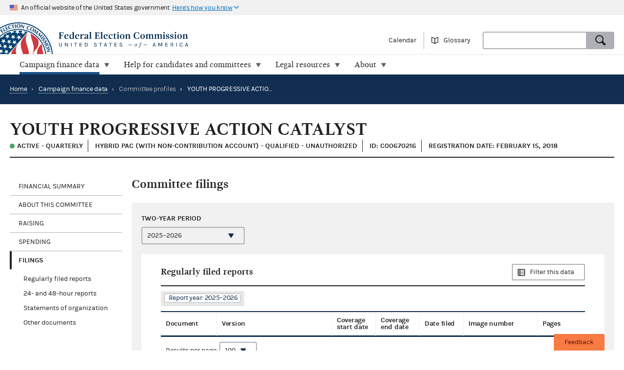

--- FILE ---
content_type: text/html; charset=utf-8
request_url: https://www.fec.gov/data/committee/C00670216/?tab=filings
body_size: 11505
content:


<!DOCTYPE html>
<html lang="en-US">
<head>

  <title>YOUTH PROGRESSIVE ACTION CATALYST - committee overview | FEC</title>

  <meta charset="utf-8">
  <meta name="description" content="Explore current and historic federal campaign finance data on the new fec.gov. Look at totals and trends, and see how candidates and committees raise and spend money. When you find what you need, export results and save custom links.">
  <meta name="viewport" content="width=device-width, initial-scale=1, maximum-scale=5">

  <meta property="og:type" content="website">
  <meta property="og:url" content="https://www.fec.gov/data/committee/C00670216/">
  <meta property="og:title" content="YOUTH PROGRESSIVE ACTION CATALYST - committee overview - FEC.gov">
  <meta property="og:site_name" content="FEC.gov">
  <meta property="og:description" content="Explore current and historic federal campaign finance data on the new fec.gov. Look at totals and trends, and see how candidates and committees raise and spend money. When you find what you need, export results and save custom links.">
  <meta property="og:image" content="https://www.fec.gov/static/img/social/fec-data.png">

  <meta name="twitter:card" content="summary_large_image">
  <meta name="twitter:title" content="YOUTH PROGRESSIVE ACTION CATALYST - committee overview - FEC.gov">
  <meta name="twitter:description" content="Explore current and historic federal campaign finance data on the new fec.gov. Look at totals and trends, and see how candidates and committees raise and spend money. When you find what you need, export results and save custom links.">
  <meta name="twitter:image" content="https://www.fec.gov/static/img/social/fec-data.png">

  <link rel="canonical" href="https://www.fec.gov/data/committee/C00670216/">

  <link rel="icon" type="image/png" href="/static/img/favicon/favicon-32x32.png" sizes="32x32">
  <link rel="icon" type="image/png" href="/static/img/favicon/favicon-16x16.png" sizes="16x16">
  <link rel="icon" type="image/x-icon" href="/static/img/favicon/favicon.ico" sizes="32x32">
  <link rel="icon" type="image/png" sizes="48x48" href="/static/img/favicon/general/favicon-48x48.png">
  <link rel="icon" type="image/png" sizes="192x192" href="/static/img/favicon/data/favicon-192x192.png">
  <link rel="apple-touch-icon" sizes="120x120" href="/static/img/favicon/data/favicon-120x120.png">
  <link rel="apple-touch-icon" sizes="152x152" href="/static/img/favicon/data/favicon-152x152.png">
  <link rel="apple-touch-icon" sizes="167x167" href="/static/img/favicon/data/favicon-167x167.png">
  <link rel="apple-touch-icon" sizes="180x180" href="/static/img/favicon/data/favicon-180x180.png">
  <link rel="preconnect" href="https://www.googletagmanager.com/" crossorigin>
<link rel="dns-prefetch" href="https://www.googletagmanager.com/">
<link rel="dns-prefetch" href="https://www.google-analytics.com/">
<link rel="preconnect" href="https://dap.digitalgov.gov/" crossorigin>
<link rel="dns-prefetch" href="https://dap.digitalgov.gov/">

  
<link rel="stylesheet" type="text/css" href="/static/css/entity-4260476593.css" />


  

  
  
  
  

  

    <script>(function(w,d,s,l,i){w[l]=w[l]||[];w[l].push({'gtm.start':new Date().getTime(),event:'gtm.js'});var f=d.getElementsByTagName(s)[0],j=d.createElement(s),dl=l!='dataLayer'?'&l='+l:'';j.async=true;j.src='https://www.googletagmanager.com/gtm.js?id='+i+dl+ '&gtm_auth=EDR0yhH3jo_lEfiev6nbSQ&gtm_preview=env-17&gtm_cookies_win=x';f.parentNode.insertBefore(j,f);})(window,document,'script','dataLayer','GTM-T5HPRLH');</script>

  <script>
    BASE_PATH = '/data';
    API_LOCATION = 'https://api.open.fec.gov';
    API_VERSION = 'v1';
    API_KEY_PUBLIC = 'LizhLzmwAkQpqvHG1qOOPthq5DmpRoFa8fgANYFZ';
    API_KEY_PUBLIC_CALENDAR = '';
    API_KEY_PUBLIC_SCHEDULE_A = 'U4CGxchr88wIKcoCqfL8mxExQearu8iTo6S9f0wU';
    CALENDAR_DOWNLOAD_PUBLIC_API_KEY = '';
    DOWNLOAD_API_KEY = 'SnX6CUbBUlOl83CgbtX2M6GqqcpcQELTgHijsOYF';
    DEFAULT_TIME_PERIOD = 2026;
    DEFAULT_PRESIDENTIAL_YEAR = 2028;
    DEFAULT_ELECTION_YEAR = 2026;
    DISTRICT_MAP_CUTOFF = 2026;
    WEBMANAGER_EMAIL = 'webmanager@fec.gov';
    

    
  </script>
</head>
<body>

  
  
  
  

  
    <noscript><iframe src="https://www.googletagmanager.com/ns.html?id=GTM-T5HPRLH&gtm_auth=EDR0yhH3jo_lEfiev6nbSQ&gtm_preview=env-17&gtm_cookies_win=x" height="0" width="0" style="display:none;visibility:hidden"></iframe></noscript>


<noscript>
  <div style="background-color: #212121; padding: 10px; font-family: sans-serif">
    <p style="color: #ffffff"><strong>Javascript recommended:</strong> FEC.gov uses Javascript to provide the best possible user experience. <a style="color: #ffffff; text-decoration: underline" target="_blank"
          href="https://enable-javascript.com" rel="noreferrer">
        Learn how to enable Javascript in your browser
      </a></p>
  </div>
</noscript>

<div id="browser_warning" style="display: none;">
  <h2>Your web browser is not supported</h2>
  <p>This site uses features that are not supported by this browser. For a better experience, please switch to a modern browser.</p>
</div>
<script>
  var browserIsCapable = ('fetch' in window && 'assign' in Object);
  if (!browserIsCapable) {
    var browserWarningElement = document.getElementById('browser_warning');
    browserWarningElement.style.display = 'block';
  }
</script>

  <a href="#main" class="skip-nav" tabindex="0">skip navigation</a>
   
    
    

  
  <header class="usa-banner">
  <div class="js-accordion accordion--neutral" data-content-prefix="gov-banner">
    <div type="button" class="usa-banner-header js-accordion-trigger accordion__button" aria-controls="gov-banner"><span class="u-visually-hidden">Here's how you know</span>
      <img class="flag" src="/static/img/us_flag_small.png" alt="US flag signifying that this is a United States Federal Government website" width="16" height="11">
      <p class="t-inline-block">An official website of the United States government</p>
      <p class="t-inline-block usa-banner-button">Here's how you know</p>
    </div>
    <div class="usa-banner-content usa-grid usa-accordion-content accordion-content" id="gov-banner">
      <div class="usa-banner-guidance-gov usa-width-one-half">
        <img class="usa-banner-icon usa-media_block-img" src="/static/img/icon-dot-gov.svg" alt="Dot gov" width="38" height="38">
        <div class="usa-media_block-body">
          <p>
            <strong>Official websites use .gov</strong>
            <br>
            A <strong>.gov</strong> website belongs to an official government organization in the United States.
          </p>
        </div>
      </div>
      <div class="usa-banner-guidance-ssl usa-width-one-half">
        <img class="usa-banner-icon usa-media_block-img" src="/static/img/icon-https.svg" alt="SSL" width="38" height="38">
        <div class="usa-media_block-body">
          <p>
            <strong>Secure .gov websites use HTTPS</strong>
            <br>
            A <strong>lock</strong> ( <svg xmlns="http://www.w3.org/2000/svg" width="10" height="15" viewBox="0 0 52 64" class="usa-banner__lock-image" role="img" aria-labelledby="banner-lock-title-default banner-lock-description-default"><title id="banner-lock-title-default">Lock</title><desc id="banner-lock-description-default">A locked padlock</desc><path fill="#000000" fill-rule="evenodd" d="M26 0c10.493 0 19 8.507 19 19v9h3a4 4 0 0 1 4 4v28a4 4 0 0 1-4 4H4a4 4 0 0 1-4-4V32a4 4 0 0 1 4-4h3v-9C7 8.507 15.507 0 26 0zm0 8c-5.979 0-10.843 4.77-10.996 10.712L15 19v9h22v-9c0-6.075-4.925-11-11-11z"></path></svg> ) or <strong>https://</strong> means you've safely connected to the .gov website. Share sensitive information only on official, secure websites.
          </p>
        </div>
      </div>
    </div>
  </div>
</header>
  <header class="site-header">
    <div class="masthead">
      <div class="site-title--print"></div>
      <a title="Home" href="/" rel="home" class="site-title"><span class="u-visually-hidden">Federal Election Commission | United States of America</span></a>
      <ul class="utility-nav list--flat">
        <li class="utility-nav__item"><a href="/calendar/">Calendar</a></li>
        <li class="utility-nav__item"><a class="js-glossary-toggle glossary__toggle">Glossary</a></li>
        <li class="utility-nav__search">
          <form accept-charset="UTF-8" action="/search" class="combo" method="get" role="search">
            <input type="hidden" name="type" value="candidates">
            <input type="hidden" name="type" value="committees">
            <input type="hidden" name="type" value="site">
            <label class="u-visually-hidden" for="query">Search</label>
             <div class="combo combo--search">
            <input
              class="js-site-search combo__input"
              autocomplete="off"
              id="query"
              name="query"
              type="text"
              aria-label="Search FEC.gov">
            <button type="submit" class="button--standard combo__button button--search">
              <span class="u-visually-hidden">Search</span>
            </button>
           </div>
          </form>
        </li>
      </ul>
    </div>

    <nav class="site-nav js-site-nav">
 <button class="js-nav-toggle site-nav__button" aria-controls="site-menu">Menu</button>
  <div id="site-menu" class="site-nav__container">
    <ul class="site-nav__panel site-nav__panel--main">
      <li><h2 class="site-nav__title u-under-lg-only">Menu</h2></li>
      <li class="site-nav__item u-under-lg-only">
        <a class="site-nav__link" href="/" rel="home">
          <span class="site-nav__link__title">Home</span>
        </a>
      </li>
      <li class="site-nav__item" data-submenu="data">
        <a class="site-nav__link is-parent" href="/data/" tabindex="0">
          <span class="site-nav__link__title">
          Campaign finance data</span>
        </a>
        <div class="mega-container">
  <div class="mega">
    <div class="mega__inner">
      <div class="row">
        <div class="u-padding-left d-sm-none d-md-none col-lg-1">&nbsp;</div>
        <div class="u-padding--left col-lg-6">
          <ul class="t-sans list--1-2-2-3-columns u-padding--top">
            <li class="mega__item"><a href="/data/">All data</a></li>
            <li class="mega__item"><a href="/data/browse-data/?tab=raising">Raising</a></li>
            <li class="mega__item"><a href="/data/browse-data/?tab=spending">Spending</a></li>
            <li class="mega__item"><a href="/data/browse-data/?tab=loans-debts">Loans and debts</a></li>
            <li class="mega__item"><a href="/data/browse-data/?tab=filings">Filings and reports</a></li>
            <li class="mega__item"><a href="/data/browse-data/?tab=candidates">Candidates</a></li>
            <li class="mega__item"><a href="/data/browse-data/?tab=committees">Committees</a></li>
            <li class="mega__item"><a href="/data/browse-data/?tab=bulk-data">Bulk data</a></li>
            <li class="mega__item"><a href="/data/browse-data/?tab=statistics">Campaign finance statistics</a></li>
          </ul>
        </div>
        <div class="u-padding--left col-lg-4">
          <div class="icon-heading icon-heading--person-location-circle">
            <p class="t-sans t-small icon-heading__text"><a href="/data/elections/">Find elections. Search by state or ZIP code</a></p>
          </div>
          <div class="icon-heading icon-heading--individual-contributions-circle">
            <p class="t-sans t-small icon-heading__text"> <a href="/data/receipts/individual-contributions/">Look up contributions from specific individuals</a></p>
          </div>
        </div>
      </div>
    </div>
  </div>
</div>
      </li>
      <li class="site-nav__item site-nav__item--secondary" data-submenu="help">
        <a href="/help-candidates-and-committees/" class="site-nav__link " tabindex="0">
          <span class="site-nav__link__title">Help for candidates and committees</span>
        </a>
        <div class="mega-container">
  <div class="mega mega--secondary">
    <div class="mega__inner">
      <div class="row">
        <div class="d-sm-none d-md-none col-lg-1">&nbsp;</div>
        <div class="u-padding--left col-lg-6">
          <ul class="t-sans list--2-columns u-padding--top">
            <li class="mega__item"><a href="/help-candidates-and-committees/">All compliance resources</a></li>
            <li class="mega__item"><a href="/help-candidates-and-committees/guides/">Guides</a></li>
            <li class="mega__item"><a href="/help-candidates-and-committees/forms/">Forms</a></li>
            <li class="mega__item"><a href="/help-candidates-and-committees/dates-and-deadlines/">Dates and deadlines</a></li>
            <li class="mega__item"><a href="/help-candidates-and-committees/trainings/">Trainings</a></li>
          </ul>
        </div>
        <div class="u-padding--left col-lg-5">
          <div class="icon-heading icon-heading--checklist-circle">
            <p class="t-sans t-small icon-heading__text"><a href="/help-candidates-and-committees/filing-reports/electronic-filing/">Learn about electronic filing</a></p>
          </div>
          <div class="icon-heading icon-heading--question-bubble-circle">
            <p class="t-sans t-small icon-heading__text"> <a href="/help-candidates-and-committees/question-rad/">Find and contact your committee's analyst</a></p>
          </div>
        </div>
      </div>
    </div>
  </div>
</div>
      </li>
      <li class="site-nav__item" data-submenu="legal">
        <a href="/legal-resources/" class="site-nav__link " tabindex="0">
          <span class="site-nav__link__title">Legal resources</span>
        </a>
        <div class="mega-container">
  <div class="mega">
    <div class="mega__inner">
      <div class="row">
        <div class="d-sm-none d-md-none col-lg-1">&nbsp;</div>
        <div class="u-padding--left col-md-4 col-lg-6">
          <ul class="t-sans list--1-2-2-2-columns u-padding--top">
            <li class="mega__item"><a href="/legal-resources/">All legal resources</a></li>
            <li class="mega__item"><a href="/data/legal/advisory-opinions/">Advisory opinions</a></li>
            <li class="mega__item"><a href="/legal-resources/enforcement/">Enforcement</a></li>
            <li class="mega__item"><a href="/data/legal/statutes/">Statutes</a></li>
            <li class="mega__item"><a href="/legal-resources/legislation/">Legislation</a></li>
            <li class="mega__item"><a href="/legal-resources/regulations/">Regulations</a></li>
            <li class="mega__item"><a href="/legal-resources/court-cases/">Court cases</a></li>
            <li class="mega__item"><a href="/legal-resources/policy-other-guidance/">Policy and other guidance</a></li>
          </ul>
        </div>
        <div class="u-padding--left col-md-3 col-lg-4">
          <div class="icon-heading icon-heading--magnifying-glass-circle">
            <p class="t-sans t-small icon-heading__text"><a href="/legal-resources/">Search across legal resources</a></p>
          </div>
          <div class="icon-heading icon-heading--magnifying-glass-circle">
            <p class="t-sans t-small icon-heading__text"><a href="/legal-resources/policy-and-other-guidance/guidance-documents/">Search guidance documents</a></p>
          </div>
        </div>
      </div>
    </div>
  </div>
</div>
      </li>
      <li class="site-nav__item site-nav__item--secondary" data-submenu="about">
        <a href="/about/" class="site-nav__link " tabindex="0">
          <span class="site-nav__link__title">About</span>
        </a>
        <div class="mega-container">
  <div class="mega mega--secondary">
    <div class="mega__inner">
      <div class="row">
        <div class="u-padding--left d-sm-none d-md-none col-lg-1">&nbsp;</div>
        <div class="u-padding--left col-lg-6">
          <ul class="t-sans list--1-2-2-3-columns u-padding--top">
            <li class="mega__item"><a href="/about/">All about the FEC</a></li>
            <li class="mega__item"><a href="/updates/">News and announcements</a></li>
            <li class="mega__item"><a href="/meetings/">Commission meetings</a></li>
            <li class="mega__item"><a href="/about/mission-and-history/">Mission and history</a></li>
            <li class="mega__item"><a href="/about/leadership-and-structure/">Leadership and structure</a></li>
            <li class="mega__item"><a href="/about/reports-about-fec/">Reports about the FEC</a></li>
            <li class="mega__item"><a href="/about/careers/">Careers</a></li>
            <li class="mega__item"><a href="/about/#working-with-the-fec">Working with the FEC</a></li>
            <li class="mega__item"><a href="/contact/">Contact</a></li>
          </ul>
        </div>
        <div class="u-padding--left col-lg-4">
          <div class="icon-heading icon-heading--election-circle">
            <p class="t-sans t-small icon-heading__text"><a href="/introduction-campaign-finance/">Introduction to campaign finance and elections</a></p>
          </div>
        </div>
      </div>
    </div>
  </div>
</div>
      </li>

    </ul>
  </div>
  <a title="Home" href="/" class="site-title"><span class="u-visually-hidden">Federal Election Commission | United States of America</span></a>
</nav>

  </header>

  
  <main id="main" >
    


<div class="page-header page-header--primary">
  <ul class="breadcrumbs">
    <li class="breadcrumbs__item"><a href="/" class="breadcrumbs__link" rel="Home">Home</a></li>
    
      
        <li class="breadcrumbs__item">
          <span class="breadcrumbs__separator">&rsaquo;</span>
          <a href="/data/" class="breadcrumbs__link">Campaign finance data</a>
        </li>
      
      
      <li class="breadcrumbs__item">
        <span class="breadcrumbs__separator">&rsaquo;</span>
        
          <span>Committee profiles</span>
        
      </li>
      
      <li class="breadcrumbs__item breadcrumbs__item--current">
        <span class="breadcrumbs__separator">&rsaquo;</span>
        YOUTH PROGRESSIVE ACTION CATALYST
      </li>
    
  </ul>
</div>

<div class="u-padding--left u-padding--right tab-interface">
  <header class="main">
    <h1 class="entity__name content__section--narrow">YOUTH PROGRESSIVE ACTION CATALYST</h1>
    <div class="heading--section">
      <span class="t-data t-bold entity__type">
        
          <span class="is-active-status">Active
          
          - Quarterly </span>
          
        
      </span>      
      <span class="t-data t-bold entity__type">
        
          Hybrid PAC (with Non-Contribution Account) - Qualified
            
            - Unauthorized
            
         
      </span>
      <span class="t-data t-bold entity__type">ID: C00670216</span>
      
      <span class="t-data t-bold entity__type">Registration date: February 15, 2018</span>
      
    </div>
  </header>

  <div class="data-container__wrapper">
    <nav class="sidebar side-nav-alt">
      <ul class="tablist" role="tablist" data-name="tab">
        
        <li class="side-nav__item" role="presentation">
          <a
            class="side-nav__link"
            role="tab"
            data-name="summary"
            tabindex="0"
            aria-controls="panel1"
            href="#section-1"
            aria-selected="true">Financial Summary</a>
            <ul>
              
              <li><a href="#total-raised">Total raised</a></li>
              <li><a href="#total-spent">Total spent</a></li>
              <li><a href="#cash-summary">Cash summary</a></li>
            </ul>
            
        </li>
        <li class="side-nav__item" role="presentation">
          <a
            class="side-nav__link"
            role="tab"
            data-name="about-committee"
            tabindex="0"
            aria-controls="panel2"
            href="#section-2">About this committee</a>
        </li>
        
        
          <li class="side-nav__item" role="presentation">
            <a
              class="side-nav__link"
              role="tab"
              data-name="raising"
              tabindex="0"
              aria-controls="panel3"
              href="#section-3">Raising</a>
              
              <ul>
                
                <li><a href="#total-receipts">Total receipts</a></li>
                <li><a href="#individual-contribution-transactions">Individual contribution transactions</a></li>
                
                
              </ul>
              
          </li>
        
        <li class="side-nav__item" role="presentation">
          <a
            class="side-nav__link"
            role="tab"
            data-name="spending"
            tabindex="0"
            aria-controls="panel4"
            href="#section-4">Spending</a>
            
            <ul>
              
                
                <li><a href="#total-disbursements">Total disbursements</a></li>
                
              
              
              <li><a href="#independent-expenditures">Independent expenditures</a></li>
              
              
              <li><a href="#disbursement-transactions">Disbursement transactions</a></li>
              
              
            </ul>
            
        </li>
        <li class="side-nav__item" role="presentation">
          <a
            class="side-nav__link"
            role="tab"
            data-name="filings"
            tabindex="0"
            aria-controls="panel5"
            href="#section-5">Filings</a>
            <ul>
              
              
                <li><a href="#reports">Regularly filed reports</a></li>
                <li><a href="#notices">24- and 48-hour reports</a></li>
                <li><a href="#statements">Statements of organization</a></li>
                <li><a href="#other">Other documents</a></li>
              
            </ul>
        </li>
        
      </ul>
    </nav>

    <section class="main" id="section-0" role="tabpanel" aria-hidden="false">
  <div class="container overlay__container">
    <div class="overlay overlay--neutral is-loading"></div>
  </div>
</section>
    



<section id="section-2" role="tabpanel" aria-hidden="true" aria-labelledby="section-2-heading">
  <!-- For Electioneering Communication committee type -->
  
  <h2 id="section-2-heading">About this committee</h2>
   
  <div class="slab slab--inline slab--neutral u-padding--left u-padding--right">
    

  <div class="row content__section">
    <div class="cycle-select">
      <label for="about-cycle" class="label cycle-select__label">Two-year period</label>
      <select id="about-cycle" class="js-cycle" name="cycle" data-cycle-location="query">
        
          <option
              value="2026"
              selected
            >2025–2026</option>
        
          <option
              value="2024"
              
            >2023–2024</option>
        
          <option
              value="2022"
              
            >2021–2022</option>
        
          <option
              value="2020"
              
            >2019–2020</option>
        
          <option
              value="2018"
              
            >2017–2018</option>
        
      </select>
    </div>
  </div>

    
    <div class="entity__figure row">
      <h3 class="heading--section">Committee information</h3>
      <table class="t-sans usa-width-three-fourths">
        <tr>
          <td class="figure__label">Committee name:</td>
          <td class="figure__value">YOUTH PROGRESSIVE ACTION CATALYST</td>
        </tr>
        
        <tr>
          <td class="figure__label">Mailing address:</td>
          <td class="figure__value">
            <span class="t-block">1250 I STREET NW</span>
            
              <span class="t-block">SUITE 330</span>
            
            <span class="t-block">WASHINGTON, DC 20005</span>
          </td>
        </tr>
        <tr>
          <td class="figure__label">Treasurer:</td>
          <td class="figure__value">GUTHMAN, NICHOLAS</td>
        </tr>
        <tr>
          <td class="figure__label">Committee type:</td>
          <td class="figure__value">
            
            
              Hybrid PAC (with Non-Contribution Account) - Qualified
            
          </td>
        </tr>
        <tr>
          
            <td class="figure__label">Committee designation:</td>
            <td class="figure__value">Unauthorized</td>
          
        </tr>
        
        
        <tr>
          <td class="figure__label">Statement of organization:</td>
          <td class="figure__value">
            <ul>
              <li>
                <div class="t-block">
                  <i class="icon-circle--check-outline--inline--left"></i>
                  <a href="https://docquery.fec.gov/pdf/493/201802159094572493/201802159094572493.pdf">Current version (PDF)</a>
                </div>
                
                  <div class="t-small u-small-icon-padding--left"> FEC-1208798</div>
                
                <div class="u-small-icon-padding--left"> Filed 02/15/2018</div>
              </li>
            </ul>
          </td>
        </tr>
        
        
        
        
        
      </table>
    </div>
    
    
  </div>
</section>
 
    
      




<section id="section-1" role="tabpanel" aria-hidden="true" aria-labelledby="section-1-heading">
  <h2 id="section-1-heading">Financial summary</h2>
  <div class="slab slab--inline slab--neutral u-padding--left u-padding--right">
    

  <div class="row content__section">
    <div class="cycle-select">
      <label for="summary-cycle" class="label cycle-select__label">Two-year period</label>
      <select id="summary-cycle" class="js-cycle" name="cycle" data-cycle-location="query">
        
          <option
              value="2026"
              selected
            >2025–2026</option>
        
          <option
              value="2024"
              
            >2023–2024</option>
        
          <option
              value="2022"
              
            >2021–2022</option>
        
          <option
              value="2020"
              
            >2019–2020</option>
        
          <option
              value="2018"
              
            >2017–2018</option>
        
      </select>
    </div>
  </div>

    
      
        
        
        <div class="entity__figure entity__figure--narrow" id="total-raised">
          <div class="heading--section heading--with-action">
            <h3 class="heading__left">Total raised</h3>
            <a class="heading__right button--alt button--browse"
                href="/data/receipts/?committee_id=C00670216&two_year_transaction_period=2026">Browse receipts
            </a>
          </div>
          <div class="tag__category">
            <div class="tag__item">Coverage dates: 01/01/2025 to 06/30/2025</div>
          </div>
          <figure>
  <table class="simple-table">
    <tr class="simple-table__row level--1">
      <td class="simple-table__cell"><span class="term" data-term="total receipts">Total receipts</span></td>
      <td class="simple-table__cell t-mono">$392,326.12
      </td>
    </tr>
    <tr class="simple-table__row level--2">
      <td class="simple-table__cell">Total contributions</td>
      <td class="simple-table__cell t-mono">$326,275.33
      </td>
    </tr>
    <tr class="simple-table__row level--3">
      <td class="simple-table__cell">Total individual contributions</td>
      <td class="simple-table__cell t-mono">$321,275.33
      </td>
    </tr>
    <tr class="simple-table__row level--4">
      <td class="simple-table__cell">Itemized individual contributions</td>
      <td class="simple-table__cell t-mono"><a href="/data/receipts/?committee_id=C00670216&two_year_transaction_period=2026&cycle=2026&line_number=F3X-11AI">$52,525.06</a>
      </td>
    </tr>
    <tr class="simple-table__row level--4">
      <td class="simple-table__cell">Unitemized individual contributions</td>
      <td class="simple-table__cell t-mono">$268,750.27
      </td>
    </tr>
    <tr class="simple-table__row level--3">
      <td class="simple-table__cell">Party committee contributions</td>
      <td class="simple-table__cell t-mono"><a href="/data/receipts/?committee_id=C00670216&two_year_transaction_period=2026&cycle=2026&line_number=F3X-11B">$0.00</a>
      </td>
    </tr>
    <tr class="simple-table__row level--3">
      <td class="simple-table__cell">Other committee contributions</td>
      <td class="simple-table__cell t-mono"><a href="/data/receipts/?committee_id=C00670216&two_year_transaction_period=2026&cycle=2026&line_number=F3X-11C">$5,000.00</a>
      </td>
    </tr>
    <tr class="simple-table__row level--3">
      <td class="simple-table__cell">Presidential public funds</td>
      <td class="simple-table__cell t-mono">$0.00
      </td>
    </tr>
    <tr class="simple-table__row level--2">
      <td class="simple-table__cell">Transfers from affiliated committees</td>
      <td class="simple-table__cell t-mono"><a href="/data/receipts/?committee_id=C00670216&two_year_transaction_period=2026&cycle=2026&line_number=F3X-12">$0.00</a>
      </td>
    </tr>
    <tr class="simple-table__row level--2">
      <td class="simple-table__cell">All loans received</td>
      <td class="simple-table__cell t-mono"><a href="/data/receipts/?committee_id=C00670216&two_year_transaction_period=2026&cycle=2026&line_number=F3X-13">$0.00</a>
      </td>
    </tr>
    <tr class="simple-table__row level--2">
      <td class="simple-table__cell">Loan repayments received</td>
      <td class="simple-table__cell t-mono"><a href="/data/receipts/?committee_id=C00670216&two_year_transaction_period=2026&cycle=2026&line_number=F3X-14">$0.00</a>
      </td>
    </tr>
    <tr class="simple-table__row level--2">
      <td class="simple-table__cell">Offsets to operating expenditures</td>
      <td class="simple-table__cell t-mono"><a href="/data/receipts/?committee_id=C00670216&two_year_transaction_period=2026&cycle=2026&line_number=F3X-15">$0.00</a>
      </td>
    </tr>
    <tr class="simple-table__row level--2">
      <td class="simple-table__cell">Candidate refunds</td>
      <td class="simple-table__cell t-mono"><a href="/data/receipts/?committee_id=C00670216&two_year_transaction_period=2026&cycle=2026&line_number=F3X-16">$0.00</a>
      </td>
    </tr>
    <tr class="simple-table__row level--2">
      <td class="simple-table__cell">Other Receipts</td>
      <td class="simple-table__cell t-mono"><a href="/data/receipts/?committee_id=C00670216&two_year_transaction_period=2026&cycle=2026&line_number=F3X-17">$66,050.79</a>
      </td>
    </tr>
    <tr class="simple-table__row level--2">
      <td class="simple-table__cell">Total transfers</td>
      <td class="simple-table__cell t-mono">$0.00
      </td>
    </tr>
    <tr class="simple-table__row level--3">
      <td class="simple-table__cell">Nonfederal transfers</td>
      <td class="simple-table__cell t-mono">$0.00
      </td>
    </tr>
    <tr class="simple-table__row level--3">
      <td class="simple-table__cell">Levin funds</td>
      <td class="simple-table__cell t-mono">$0.00
      </td>
    </tr>
    <tr class="simple-table__row level--2">
      <td class="simple-table__cell">Total federal receipts</td>
      <td class="simple-table__cell t-mono">$392,326.12
      </td>
    </tr>
  </table>
  <p class="t-small u-negative--top--margin"><i>Newly filed summary data may not appear for up to 48 hours.</i></p>
</figure>

        </div>
        <div class="entity__figure entity__figure--narrow" id="total-spent">
          <div class="heading--section heading--with-action">
            <h3 class="heading__left">Total spent</h3>
            <a class="heading__right button--alt button--browse"
                href="/data/disbursements/?committee_id=C00670216&two_year_transaction_period=2026">Browse disbursements
            </a>
          </div>
          <div class="tag__category u-no-margin">
            <div class="tag__item">Coverage dates: 01/01/2025 to 06/30/2025</div>
          </div>
          <figure>
  <table class="simple-table">
    <tr class="simple-table__row level--1">
      <td class="simple-table__cell"><span class="term" data-term="total disbursements">Total disbursements</span></td>
      <td class="simple-table__cell t-mono">$287,996.34
      </td>
    </tr>
    <tr class="simple-table__row level--2">
      <td class="simple-table__cell"><span class="term" data-term="operating expenditures">Operating expenditures</span></td>
      <td class="simple-table__cell t-mono">$249,965.56
      </td>
    </tr>
    <tr class="simple-table__row level--3">
      <td class="simple-table__cell">Allocated operating expenditures - federal share</td>
      <td class="simple-table__cell t-mono"><a href="/data/allocated-federal-nonfederal-disbursements/?committee_id=C00670216&two_year_transaction_period=2026&cycle=2026&line_number=">$0.00</a>
      </td>
    </tr>
    <tr class="simple-table__row level--3">
      <td class="simple-table__cell">Allocated operating expenditures - nonfederal share</td>
      <td class="simple-table__cell t-mono"><a href="/data/allocated-federal-nonfederal-disbursements/?committee_id=C00670216&two_year_transaction_period=2026&cycle=2026&line_number=">$0.00</a>
      </td>
    </tr>
    <tr class="simple-table__row level--3">
      <td class="simple-table__cell">Other federal operating expenditures</td>
      <td class="simple-table__cell t-mono"><a href="/data/disbursements/?committee_id=C00670216&two_year_transaction_period=2026&cycle=2026&line_number=F3X-21B">$249,965.56</a>
      </td>
    </tr>
    <tr class="simple-table__row level--2">
      <td class="simple-table__cell">Transfers to affiliated committees</td>
      <td class="simple-table__cell t-mono"><a href="/data/disbursements/?committee_id=C00670216&two_year_transaction_period=2026&cycle=2026&line_number=F3X-22">$0.00</a>
      </td>
    </tr>
    <tr class="simple-table__row level--2">
      <td class="simple-table__cell">Contributions to other committees</td>
      <td class="simple-table__cell t-mono"><a href="/data/disbursements/?committee_id=C00670216&two_year_transaction_period=2026&cycle=2026&line_number=F3X-23">$0.00</a>
      </td>
    </tr>
    <tr class="simple-table__row level--2">
      <td class="simple-table__cell">Independent expenditures</td>
      <td class="simple-table__cell t-mono"><a href="/data/independent-expenditures/?q_spender=C00670216&two_year_transaction_period=2026&cycle=2026&is_notice=false&data_type=processed">$0.00</a>
      </td>
    </tr>
    <tr class="simple-table__row level--2">
      <td class="simple-table__cell">Party coordinated expenditures</td>
      <td class="simple-table__cell t-mono"><a href="/data/party-coordinated-expenditures/?committee_id=C00670216&two_year_transaction_period=2026&cycle=2026">$0.00</a>
      </td>
    </tr>
    <tr class="simple-table__row level--2">
      <td class="simple-table__cell">Loans made</td>
      <td class="simple-table__cell t-mono"><a href="/data/disbursements/?committee_id=C00670216&two_year_transaction_period=2026&cycle=2026&line_number=F3X-27">$0.00</a>
      </td>
    </tr>
    <tr class="simple-table__row level--2">
      <td class="simple-table__cell">Loan repayments made</td>
      <td class="simple-table__cell t-mono"><a href="/data/disbursements/?committee_id=C00670216&two_year_transaction_period=2026&cycle=2026&line_number=F3X-26">$0.00</a>
      </td>
    </tr>
    <tr class="simple-table__row level--2">
      <td class="simple-table__cell">Total contribution refunds</td>
      <td class="simple-table__cell t-mono">$0.00
      </td>
    </tr>
    <tr class="simple-table__row level--3">
      <td class="simple-table__cell">Individual refunds</td>
      <td class="simple-table__cell t-mono"><a href="/data/disbursements/?committee_id=C00670216&two_year_transaction_period=2026&cycle=2026&line_number=F3X-28A">$0.00</a>
      </td>
    </tr>
    <tr class="simple-table__row level--3">
      <td class="simple-table__cell">Political party refunds</td>
      <td class="simple-table__cell t-mono"><a href="/data/disbursements/?committee_id=C00670216&two_year_transaction_period=2026&cycle=2026&line_number=F3X-28B">$0.00</a>
      </td>
    </tr>
    <tr class="simple-table__row level--3">
      <td class="simple-table__cell">Other committee refunds</td>
      <td class="simple-table__cell t-mono"><a href="/data/disbursements/?committee_id=C00670216&two_year_transaction_period=2026&cycle=2026&line_number=F3X-28C">$0.00</a>
      </td>
    </tr>
    <tr class="simple-table__row level--2">
      <td class="simple-table__cell">Other disbursements</td>
      <td class="simple-table__cell t-mono"><a href="/data/disbursements/?committee_id=C00670216&two_year_transaction_period=2026&cycle=2026&line_number=F3X-29">$38,030.78</a>
      </td>
    </tr>
    <tr class="simple-table__row level--2">
      <td class="simple-table__cell">Total federal election activity</td>
      <td class="simple-table__cell t-mono">$0.00
      </td>
    </tr>
    <tr class="simple-table__row level--3">
      <td class="simple-table__cell">Allocated federal election activity - federal share</td>
      <td class="simple-table__cell t-mono">$0.00
      </td>
    </tr>
    <tr class="simple-table__row level--3">
      <td class="simple-table__cell">Allocated federal election activity - Levin share</td>
      <td class="simple-table__cell t-mono">$0.00
      </td>
    </tr>
    <tr class="simple-table__row level--3">
      <td class="simple-table__cell">Federal election activity - federal only</td>
      <td class="simple-table__cell t-mono">$0.00
      </td>
    </tr>
    <tr class="simple-table__row level--2">
      <td class="simple-table__cell">Total federal disbursements</td>
      <td class="simple-table__cell t-mono">$287,996.34
      </td>
    </tr>
  </table>
  <p class="t-small u-negative--top--margin"><i>Newly filed summary data may not appear for up to 48 hours.</i></p>
</figure>

        </div>
        <div class="entity__figure entity__figure--narrow" id="cash-summary">
          <div class="heading--section heading--with-action">
            <h3 class="heading__left">Cash summary</h3>
          </div>
          <div class="tag__category u-no-margin">
            <div class="tag__item">Coverage dates: 01/01/2025 to 06/30/2025</div>
          </div>
          <figure>
  <table class="simple-table">
    <tr class="simple-table__row level--2">
      <td class="simple-table__cell">Beginning cash on hand</td>
      <td class="simple-table__cell t-mono">$131,805.91
      </td>
    </tr>
    <tr class="simple-table__row level--2">
      <td class="simple-table__cell"><span class="term" data-term="ending cash on hand">Ending cash on hand</span></td>
      <td class="simple-table__cell t-mono">$236,135.69
      </td>
    </tr>
    <tr class="simple-table__row level--2">
      <td class="simple-table__cell">Debts/loans owed to committee</td>
      <td class="simple-table__cell t-mono"><a href="/data/debts/?committee_id=C00670216&line_number=F3X-9">$0.00</a>
      </td>
    </tr>
    <tr class="simple-table__row level--2">
      <td class="simple-table__cell">Debts/loans owed by committee</td>
      <td class="simple-table__cell t-mono"><a href="/data/debts/?committee_id=C00670216&line_number=F3X-10">$0.00</a>
      </td>
    </tr>
  </table>
  <p class="t-small u-negative--top--margin"><i>Newly filed summary data may not appear for up to 48 hours.</i></p>
</figure>

        </div>
      
    
  </div>
</section>
    
    
      




  
    
  


<section id="section-3" role="tabpanel" aria-hidden="true" aria-labelledby="section-3-heading">
  <h2 id="section-3-heading">Raising</h2>
  <div class="slab slab--inline slab--neutral u-padding--left u-padding--right">
    

  <div class="row content__section">
    <div class="cycle-select">
      <label for="receipts-cycle" class="label cycle-select__label">Two-year period</label>
      <select id="receipts-cycle" class="js-cycle" name="cycle" data-cycle-location="query">
        
          <option
              value="2026"
              selected
            >2025–2026</option>
        
          <option
              value="2024"
              
            >2023–2024</option>
        
          <option
              value="2022"
              
            >2021–2022</option>
        
          <option
              value="2020"
              
            >2019–2020</option>
        
          <option
              value="2018"
              
            >2017–2018</option>
        
      </select>
    </div>
  </div>

  
    <div id="total-receipts" class="entity__figure row">
      <div class="heading--section heading--with-action">
        <h3 class="heading__left">Total receipts</h3>
        <a class="heading__right button--alt button--browse"
          href="/data/receipts/?two_year_transaction_period=2026&committee_id=C00670216">Filter all
          receipts</a>
      </div>
      <div class="content__section--narrow">
        <div class="row u-margin-bottom">
          <div class="usa-width-one-half">
            <span class="t-big-data">$392,326.12</span>
          </div>
        </div>
        <div class="row">
          <span class="usa-width-one-half t-block t-sans">raised in total receipts by this committee from <strong><time datetime="2025-01-01">January 01, 2025</time> to <time datetime="2025-06-30">June 30, 2025</time>.</strong></span>
          <div class="usa-width-one-half">
            <span class="t-block t-sans">See the <a href="?tab=summary">financial summary</a> for a breakdown of each type of receipt.</span>
          </div>
        </div>
      </div>
      <div class="content__section--ruled">
        <p class="t-small u-negative--top--margin"><i>Newly filed summary data may not appear for up to 48 hours.</i></p>
      </div>
    </div>
  
  
  <div class="entity__figure" id="individual-contribution-transactions">
    <div class="heading--section heading--with-action">
      <h3 class="heading__left">Individual contributions</h3>
      <a class="heading__right button--alt button--browse"
        href="/data/individual-contributions/?committee_id=C00670216&two_year_transaction_period=2026">Filter this data</a>
    </div>
    <fieldset class="row toggles js-toggles">
      <legend class="label">Group by:</legend>
      <label for="toggle-itemized">
        <input id="toggle-itemized" type="radio" class="js-panel-toggle-control" name="receipt-aggregate" value="itemized-contributions" checked>
        <span class="button--alt">All transactions</span>
      </label>
      <label for="toggle-state">
        <input id="toggle-state" type="radio" class="js-panel-toggle-control" name="receipt-aggregate" value="by-state">
        <span class="button--alt">State</span>
      </label>
      <label for="toggle-contribution-size">
        <input id="toggle-contribution-size" type="radio" class="js-panel-toggle-control" name="receipt-aggregate" value="by-contribution-size">
        <span class="button--alt">Size</span>
      </label>
      <label for="toggle-employer">
        <input id="toggle-employer" type="radio" class="js-panel-toggle-control" name="receipt-aggregate" value="by-employer">
        <span class="button--alt">Employer</span>
      </label>
      <label for="toggle-occupation">
        <input id="toggle-occupation" type="radio" class="js-panel-toggle-control" name="receipt-aggregate" value="by-occupation">
        <span class="button--alt">Occupation</span>
      </label>
    </fieldset>
    <div class="row">
      <div id="by-state" class="panel-toggle-element" aria-hidden="true">
        <div class="results-info results-info--simple">
          
          <div class="u-float-left tag__category">
            <div class="tag__item">Coverage dates: 01/01/2025 to 06/30/2025</div>
          </div>
          
          <button type="button" class="u-float-right js-export button button--cta button--export" data-export-for="receipts-by-state">Export</button>
        </div>
        <div class="map-table">
          <table
              class="data-table data-table--heading-borders"
              data-type="receipts-by-state"
              data-committee="C00670216"
              data-cycle="2026"
            >
            <thead>
              <th scope="col">State</th>
              <th scope="col">Total contributed</th>
            </thead>
          </table>
        </div>
        <div class="map-panel">
          <div class="state-map" data-committee-id="C00670216" data-cycle="2026">
            <div class="legend-container">
              <span class="t-sans t-block">By state: total amount received</span>
              <svg></svg>
            </div>
          </div>
        </div>
      </div>

      <div id="by-contribution-size" class="panel-toggle-element" aria-hidden="true">
        <div class="results-info results-info--simple">
          
          <div class="u-float-left tag__category">
            <div class="tag__item">Coverage dates: 01/01/2025 to 06/30/2025</div>
          </div>
          
          <button type="button" class="u-float-right js-export button button--cta button--export" data-export-for="contribution-size">Export</button>
        </div>
        <table
            class="data-table data-table--heading-borders"
            data-type="contribution-size"
            data-committee="C00670216"
            data-cycle="2026">
          <thead>
            <th scope="col">Contribution size</th>
            <th scope="col">Total contributed</th>
          </thead>
        </table>
      </div>
      <div id="by-employer" class="panel-toggle-element" aria-hidden="true">
        <div class="results-info results-info--simple">
          
          <div class="u-float-left tag__category">
            <div class="tag__item">Coverage dates: 01/01/2025 to 06/30/2025</div>
          </div>
          
          <button type="button" class="u-float-right js-export button button--cta button--export" data-export-for="receipts-by-employer">Export</button>
        </div>
        <table
            class="data-table data-table--heading-borders"
            data-type="receipts-by-employer"
            data-committee="C00670216"
            data-cycle="2026"
          >
          <thead>
            <th scope="col">Employer</th>
            <th scope="col">Total contributed</th>
          </thead>
        </table>
        
  <div class="datatable__note">
    <p class="t-note">These totals are calculated, in part, using free-text input as reported by this committee. Variations in spelling or abbreviation can produce multiple totals for the same category. For the most complete information,
    <a href="/data/receipts/?committee_id=C00670216&two_year_transaction_period=2026">access the list of itemized transactions.</a></p>
  </div>

      </div>

      <div id="by-occupation" class="panel-toggle-element" aria-hidden="true">
        <div class="results-info results-info--simple">
          
          <div class="u-float-left tag__category">
            <div class="tag__item">Coverage dates: 01/01/2025 to 06/30/2025</div>
          </div>
          
          <button type="button" class="u-float-right js-export button button--cta button--export" data-export-for="receipts-by-occupation">Export</button>
        </div>
        <table
            class="data-table data-table--heading-borders"
            data-type="receipts-by-occupation"
            data-committee="C00670216"
            data-cycle="2026"
          >
          <thead>
            <th scope="col">Occupation</th>
            <th scope="col">Total contributed</th>
          </thead>
        </table>
        
  <div class="datatable__note">
    <p class="t-note">These totals are calculated, in part, using free-text input as reported by this committee. Variations in spelling or abbreviation can produce multiple totals for the same category. For the most complete information,
    <a href="/data/receipts/?committee_id=C00670216&two_year_transaction_period=2026">access the list of itemized transactions.</a></p>
  </div>

      </div>

      <div id="itemized-contributions" class="panel-toggle-element">
        <div class="results-info results-info--simple">
          
          <div class="u-float-left tag__category">
            <div class="tag__item">Coverage dates: 01/01/2025 to 06/30/2025</div>
          </div>
          
          <div class="u-float-right">
            <button type="button" class="js-export button button--cta button--export" data-export-for="itemized-receipts">Export</button>
            <div class="message message--info message--mini t-left-aligned data-container__message" data-export-message-for="itemized-receipts" aria-hidden="true"></div>
          </div>
        </div>
        <table
            class="data-table data-table--heading-borders"
            data-type="itemized-receipts"
            data-committee="C00670216"
            data-cycle="2026"
          >
          <thead>
            <th scope="col">Contributor name</th>
            <th scope="col">Contributor state</th>
            <th scope="col">Receipt date</th>
            <th scope="col">Amount</th>
          </thead>
        </table>
      </div>
    </div>
  </div>
  

  </div>
</section>
    
    



  
    
  


<section id="section-4" role="tabpanel" aria-hidden="true" aria-labelledby="section-4-heading">
  <h2 id="section-4-heading">Spending</h2>
  <div class="slab slab--inline slab--neutral u-padding--left u-padding--right">
    

  <div class="row content__section">
    <div class="cycle-select">
      <label for="disbursements-cycle" class="label cycle-select__label">Two-year period</label>
      <select id="disbursements-cycle" class="js-cycle" name="cycle" data-cycle-location="query">
        
          <option
              value="2026"
              selected
            >2025–2026</option>
        
          <option
              value="2024"
              
            >2023–2024</option>
        
          <option
              value="2022"
              
            >2021–2022</option>
        
          <option
              value="2020"
              
            >2019–2020</option>
        
          <option
              value="2018"
              
            >2017–2018</option>
        
      </select>
    </div>
  </div>


  
    <div id="total-disbursements" class="entity__figure row">
      <div class="content__section">
        <div class="heading--section heading--with-action">
          
          <h3 class="heading__left">Total disbursements</h3>
          
          <a class="heading__right button--alt button--browse"
              href="/data/disbursements/?committee_id=C00670216&two_year_transaction_period=2026"
              >Filter all disbursements
          </a>
        </div>
        <div class="content__section--narrow">
          <div class="row u-margin-bottom">
            <div class="usa-width-one-half">
              
              <span class="t-big-data">$287,996.34</span>
              
            </div>
          </div>
          <div class="row">
            
            <span class="usa-width-one-half t-block t-sans">spent in total disbursements by this committee from <strong><time datetime="2025-01-01">January 01, 2025</time> to <time datetime="2025-06-30">June 30, 2025</time>.</strong></span>
            
            <div class="usa-width-one-half">
              
              <span class="t-block t-sans">See the <a href="?tab=summary">financial summary</a> for a breakdown of each type of disbursement.</span>
              
            </div>
          </div>
        </div>
      </div>
      <div class="content__section--ruled">
        <p class="t-small u-negative--top--margin"><i>Newly filed summary data may not appear for up to 48 hours.</i></p>
      </div>
    </div>
    

    

    

    
    <div class="entity__figure row" id="independent-expenditures">
      <div class="heading--section heading--with-action">
        <h3 class="heading__left">Independent expenditures</h3>
        <a class="heading__right button--alt button--browse"
          href="/data/independent-expenditures/?q_spender=C00670216&min_date=01-01-2025&max_date=12-31-2026&data_type=processed&is_notice=false">Filter this data</a>

      </div>
      <p>This tab shows spending that this committee has made in support of or opposition to a candidate. None of the funds are directly given to or spent by the candidate.</p>
      
      <div class="tag__category">
        <div class="tag__item">Coverage dates: 01/01/2025 to 06/30/2025</div>
      </div>
      
      <table class="data-table data-table--heading-borders data-table--entity u-margin--top" data-type="independent-expenditure-committee" data-committee="C00670216" data-cycle="2026">
        <thead>
          <tr>
            <th scope="col">Amount</th>
            <th scope="col">Support/Oppose</th>
            <th scope="col">Candidate</th>
          </tr>
        </thead>
      </table>
      <div class="datatable__note">
        <p class="t-note">These totals are drawn from quarterly, monthly and semi-annual reports. 24- and 48-Hour Reports of independent expenditures aren't included.</p>
      </div>
    </div>
    

    
  <div class="entity__figure row" id="disbursement-transactions" >
      <div class="heading--section heading--with-action">
        
        <h3 class="heading__left">Disbursements</h3>
        
        <a class="heading__right button--alt button--browse"
            href="/data/disbursements/?committee_id=C00670216&two_year_transaction_period=2026">Filter this data</a>
      </div>

      <fieldset class="row toggles js-toggles">
        <legend class="label">Group by:</legend>
        <label for="toggle-all-disbursements">
          <input id="toggle-all-disbursements" type="radio" class="js-panel-toggle-control" name="disbursements" value="itemized-disbursements" checked>
          <span class="button--alt">All transactions</span>
        </label>
        <label for="toggle-recipient">
          <input id="toggle-recipient" type="radio" class="js-panel-toggle-control" name="disbursements" value="by-recipient">
          <span class="button--alt">Recipient name</span>
        </label>
        <label for="toggle-to">
          <input id="toggle-to" type="radio" class="js-panel-toggle-control" name="disbursements" value="to-committees">
          <span class="button--alt">Recipient committee ID</span>
        </label>
      </fieldset>

      <div id="by-recipient" class="panel-toggle-element" aria-hidden="true">
        <div class="results-info results-info--simple">
          
          <div class="u-float-left tag__category">
            <div class="tag__item">Coverage dates: 01/01/2025 to 06/30/2025</div>
          </div>
          
          <button type="button" class="u-float-right js-export button button--cta button--export" data-export-for="disbursements-by-recipient">Export</button>
        </div>
        <table
            class="data-table data-table--heading-borders"
            data-type="disbursements-by-recipient"
            data-committee="C00670216"
            data-cycle="2026"
          >
          <thead>
            <th scope="col">Recipient</th>
            <th scope="col">Percent of total disbursements</th>
            <th scope="col">Total</th>
          </thead>
        </table>
        
  <div class="datatable__note">
    <p class="t-note">These totals are calculated, in part, using free-text input as reported by this committee. Variations in spelling or abbreviation can produce multiple totals for the same category. For the most complete information,
    <a href="/data/disbursements/?committee_id=C00670216&two_year_transaction_period=2026">access the list of itemized transactions.</a></p>
  </div>

      </div>

      <div id="itemized-disbursements" class="panel-toggle-element" aria-hidden="false">
        <div class="results-info results-info--simple">
          
          <div class="u-float-left tag__category">
            <div class="tag__item">Coverage dates: 01/01/2025 to 06/30/2025</div>
          </div>
          
          <div class="u-float-right">
            <div class="message message--info message--mini t-left-aligned data-container__message" data-export-message-for="itemized-disbursements" aria-hidden="true">
            </div>
            <button type="button" class="js-export button button--cta button--export" data-export-for="itemized-disbursements">Export</button>
          </div>
        </div>

        <table
            class="data-table data-table--heading-borders"
            data-type="itemized-disbursements"
            data-committee="C00670216"
            data-name=""
            data-cycle="2026"
          >
          <thead>
            <tr>
              <th scope="col">Recipient</th>
              <th scope="col">Recipient state</th>
              <th scope="col">Description</th>
              <th scope="col">Date</th>
              <th scope="col">Amount</th>
            </tr>
          </thead>
        </table>
      </div>

      <div id="to-committees" class="panel-toggle-element" aria-hidden="true">
        <div class="results-info results-info--simple">
          
          <div class="u-float-left tag__category">
            <div class="tag__item">Coverage dates: 01/01/2025 to 06/30/2025</div>
          </div>
          
          <button type="button" class="u-float-right js-export button button--cta button--export" data-export-for="disbursements-by-recipient-id">Export</button>
        </div>
        <table
            class="data-table data-table--heading-borders"
            data-type="disbursements-by-recipient-id"
            data-committee="C00670216"
            data-cycle="2026"
          >
          <thead>
            <th scope="col">Committee</th>
            <th scope="col">Total</th>
          </thead>
        </table>
      </div>
    </div>
  

  </section>
    

<!-- `with context` allows the template variables to be passed to the macro -->

<section id="section-5" role="tabpanel" aria-hidden="true" aria-labelledby="section-5-heading">
  <h2 id="section-5-heading">
    Committee filings
  </h2>
  <div class="slab slab--inline slab--neutral u-padding--left u-padding--right">
    

  <div class="row content__section">
    <div class="cycle-select">
      <label for="filings-cycle" class="label cycle-select__label">Two-year period</label>
      <select id="filings-cycle" class="js-cycle" name="cycle" data-cycle-location="query">
        
          <option
              value="2026"
              selected
            >2025–2026</option>
        
          <option
              value="2024"
              
            >2023–2024</option>
        
          <option
              value="2022"
              
            >2021–2022</option>
        
          <option
              value="2020"
              
            >2019–2020</option>
        
          <option
              value="2018"
              
            >2017–2018</option>
        
      </select>
    </div>
  </div>

    
    
      

<!-- `namespace` is needed to persist `form_types` outside the loop -->

<!-- Unlike the table logic in committee-single.js, we can't currenly use excludes -->
<!-- All form types should include all RFAIs until we can exclude request types -->



    

    

    

    

    

    

    

    


    <div class="entity__figure row" id="reports">
      <div class="heading--section heading--with-action">
        <h3 class="heading__left">Regularly filed reports</h3>
        <a class="heading__right button button--alt button--browse"
           href="/data/filings/?q_filer=C00670216&cycle=2026&form_type=RFAI&amp;form_type=F3&amp;form_type=F3X&amp;form_type=F3P&amp;form_type=F3L&amp;form_type=F4&amp;form_type=F5&amp;form_type=F7&amp;form_type=F13">
          Filter this data
        </a>
      </div>
      <div class="tag__category">
        <div class="tag__item">Report year: 2025–2026</div>
      </div>
      <table class="data-table data-table--heading-borders data-table--entity u-margin--top" data-type="filings-reports" data-cycle="2026" data-committee="C00670216">
        <thead>
          <th scope="col">Document</th>
          <th scope="col">Version</th>
          
          <th scope="col">Coverage start date</th>
          <th scope="col">Coverage end date</th>
          
          <th scope="col">Date filed</th>
          <th scope="col">Image number</th>
          <th scope="col">Pages</th>
          
            <th></th>
          
        </thead>
      </table>
    </div>

      

<!-- `namespace` is needed to persist `form_types` outside the loop -->

<!-- Unlike the table logic in committee-single.js, we can't currenly use excludes -->
<!-- All form types should include all RFAIs until we can exclude request types -->



    

    

    

    

    

    


    <div class="entity__figure row" id="notices">
      <div class="heading--section heading--with-action">
        <h3 class="heading__left">24- and 48-hour reports</h3>
        <a class="heading__right button button--alt button--browse"
           href="/data/filings/?q_filer=C00670216&cycle=2026&form_type=RFAI&amp;form_type=F5&amp;form_type=F24&amp;form_type=F6&amp;form_type=F9&amp;form_type=F10&amp;form_type=F11">
          Filter this data
        </a>
      </div>
      <div class="tag__category">
        <div class="tag__item">Report year: 2025–2026</div>
      </div>
      <table class="data-table data-table--heading-borders data-table--entity u-margin--top" data-type="filings-notices" data-cycle="2026" data-committee="C00670216">
        <thead>
          <th scope="col">Document</th>
          <th scope="col">Version</th>
          
          <th scope="col">Date filed</th>
          <th scope="col">Image number</th>
          <th scope="col">Pages</th>
          
        </thead>
      </table>
    </div>

      

<!-- `namespace` is needed to persist `form_types` outside the loop -->

<!-- Unlike the table logic in committee-single.js, we can't currenly use excludes -->
<!-- All form types should include all RFAIs until we can exclude request types -->



    


    <div class="entity__figure row" id="statements">
      <div class="heading--section heading--with-action">
        <h3 class="heading__left">Statements of organization</h3>
        <a class="heading__right button button--alt button--browse"
           href="/data/filings/?q_filer=C00670216&cycle=2026&form_type=RFAI&amp;form_type=F1">
          Filter this data
        </a>
      </div>
      <div class="tag__category">
        <div class="tag__item">Report year: 2025–2026</div>
      </div>
      <table class="data-table data-table--heading-borders data-table--entity u-margin--top" data-type="filings-statements" data-cycle="2026" data-committee="C00670216">
        <thead>
          <th scope="col">Document</th>
          <th scope="col">Version</th>
          
          <th scope="col">Date filed</th>
          <th scope="col">Image number</th>
          <th scope="col">Pages</th>
          
        </thead>
      </table>
    </div>

      

<!-- `namespace` is needed to persist `form_types` outside the loop -->

<!-- Unlike the table logic in committee-single.js, we can't currenly use excludes -->
<!-- All form types should include all RFAIs until we can exclude request types -->



    

    

    

    


    <div class="entity__figure row" id="other">
      <div class="heading--section heading--with-action">
        <h3 class="heading__left">Other documents</h3>
        <a class="heading__right button button--alt button--browse"
           href="/data/filings/?q_filer=C00670216&cycle=2026&form_type=RFAI&amp;form_type=F1M&amp;form_type=F8&amp;form_type=F99&amp;form_type=F12">
          Filter this data
        </a>
      </div>
      <div class="tag__category">
        <div class="tag__item">Report year: 2025–2026</div>
      </div>
      <table class="data-table data-table--heading-borders data-table--entity u-margin--top" data-type="filings-other" data-cycle="2026" data-committee="C00670216">
        <thead>
          <th scope="col">Document</th>
          <th scope="col">Version</th>
          
          <th scope="col">Date filed</th>
          <th scope="col">Image number</th>
          <th scope="col">Pages</th>
          
        </thead>
      </table>
    </div>

    
  </div>
</section>

<div id="datatable-modal" class="panel__overlay" aria-hidden="true">
  <div class="panel">
    <div class="panel__row panel__navigation">
      <a class="panel__link button--small button--standard js-pdf_url" target="_blank">
        Open image
      </a>
    </div>
      <button class="js-hide js-panel-close panel__close button--small button" data-hides="datatable-modal">
        <span class="u-visually-hidden">Show all</span>
      </button>

    <div class="js-panel-content panel__content">
      <table>
        <tr>
          <td></td>
        </tr>
      </table>
    </div>
  </div>
</div>
  </div>


  </main>
  <nav class="footer-links">
  <div class="container">

    <div class="grid grid--6-wide">

      <div class="grid__item">
        <ul>
          <li>
            <a href="/about/">About</a>
          </li>
          <li>
            <a href="/about/careers/">Careers</a>
          </li>
          <li>
            <a href="/press/">Press</a>
          </li>
          <li>
            <a href="/contact/">Contact</a>
          </li>
        </ul>
      </div>

      <div class="grid__item"></div>

      <div class="grid__item"></div>

      <div class="grid__item">
        <ul>
          <li>
            <a href="/about/privacy-and-security-policy/">Privacy and security policy</a>
          </li>
          <li>
            <a href="/about/plain-language/">Plain language</a>
          </li>
          <li>
            <a href="/accessibility-statement/">Accessibility statement</a>
          </li>
          <li>
            <a href="/about/reports-about-fec/strategy-budget-and-performance/">Strategy, budget and performance</a>
          </li>
        </ul>
      </div>

      <div class="grid__item">
        <ul>
          <li>
            <a href="/about/no-fear-act/">No FEAR Act</a>
          </li>
          <li>
            <a href="/open/">Open government</a>
          </li>
          <li>
            <a href="https://www.usa.gov/">USA.gov</a>
          </li>
          <li>
            <a href="/office-inspector-general/">Inspector General</a>
          </li>
        </ul>
      </div>

      <div class="grid__item">
        <ul>
          <li>
            <a href="/freedom-information-act/">FOIA</a>
          </li>
          <li>
            <a href="https://api.open.fec.gov">OpenFEC API</a>
          </li>
          <li>
            <a href="https://github.com/fecgov/fec">GitHub repository</a>
          </li>
          <li>
            <a href="https://github.com/fecgov/FEC/blob/master/release_notes/release_notes.md">Release notes</a>
          </li>
          <li>
            <a href="https://fecgov.statuspage.io/">FEC.gov status</a>
          </li>
        </ul>
      </div>

    </div>
  </div>
</nav>
  <footer class="footer">
    <div class="container">
      <div class="seal">
        <img class="seal__img" width="140" height="140" src="/static/img/seal--inverse.svg" alt="Seal of the Federal Election Commission | United States of America">
        <p class="address__title">Federal Election Commission</p>
      </div>

      <div class="address">
        <ul class="social-media">
          <li>
            <div class="i icon--x-twitter">
              <a href="https://x.com/fec"><span class="u-visually-hidden">The FEC's Twitter page</span></a>
            </div>
          </li>
          <li>
            <div class="i icon--youtube">
              <a href="https://www.youtube.com/user/FECTube"><span class="u-visually-hidden">The FEC's YouTube page</span></a>
            </div>
          </li>
        </ul>
        <a href="https://public.govdelivery.com/accounts/USFEC/subscriber/topics?qsp=CODE_RED" target="_blank" rel="noopener">
          <button class="button--standard button--envelope" type="button">Sign up for FECMail</button>
        </a>
      </div>
      <div class="taxpayer-statement">
        <p>This information is produced and disseminated at U.S. taxpayer expense.</p>
      </div>
    </div>
  </footer>

<div id="glossary" class="glossary"
    aria-describedby="glossary-result" aria-hidden="true">
  <button
      title="Close glossary"
      class="button button--close--inverse toggle js-glossary-close"
    ><span class="u-visually-hidden">Hide glossary</span>
  </button>
  <h2>Glossary</h2>
  <label for="glossary-search" class="label">Search terms</label>
  <input id="glossary-search" class="glossary__search js-glossary-search" type="search">
  <span class="t-note t-sans search__example">Examples: receipt; Hybrid PAC</span>
  <div class="glossary__content" id="glossary-result">
    <ul class="glossary__list js-glossary-list accordion--inverse"></ul>
  </div>
</div>

<input type='hidden' name='csrfmiddlewaretoken' value='JwUikT32uCBHnTptaNRXL5M7od6ZckAXhQDvvn2dNCVFuq27Qfqbpx9KgSbqHFJR' />

<script src="/static/js/vendors-87f6c2e73553f0ce3247.js"></script><script src="/static/js/global-85bfab75b3d927368d21.js" ></script><script src="/static/js/5284-6c3fba0ef44b2efb1889.js"></script><script src="/static/js/data-init-86bed737afb92871ba0b.js" ></script>

<script>
  window.context = {"cycle": 2026, "timePeriod": "2025\u20132026", "name": "YOUTH PROGRESSIVE ACTION CATALYST", "cycleOutOfRange": false, "lastCycleHasFinancial": 2026};

  window.context.showIndependentExpenditures = true;

</script><script src="/static/js/8680-ee0571399a399f2a6fe3.js"></script><script src="/static/js/3652-587e102e054876b6b955.js"></script><script src="/static/js/6067-8292ee6bb1310b32ba6e.js"></script><script src="/static/js/8894-a5e8e1951d125bc49db5.js"></script><script src="/static/js/4987-3c0033c61b19426d2c3c.js"></script><script src="/static/js/2649-9446cb302218d316b588.js"></script><script src="/static/js/3906-f0165b1eaaa57e686bcd.js"></script><script src="/static/js/1767-19f1eb07db5fb0dff7ea.js"></script><script src="/static/js/7058-9a767cf5bd93a7626da3.js"></script><script src="/static/js/3163-d78a254d03a919f0c18f.js"></script><script src="/static/js/committee-single-ae3b6a438730d3a1857c.js" ></script>




  <script id="_fed_an_ua_tag" src="https://dap.digitalgov.gov/Universal-Federated-Analytics-Min.js?agency=FEC"></script>


</body>
</html>